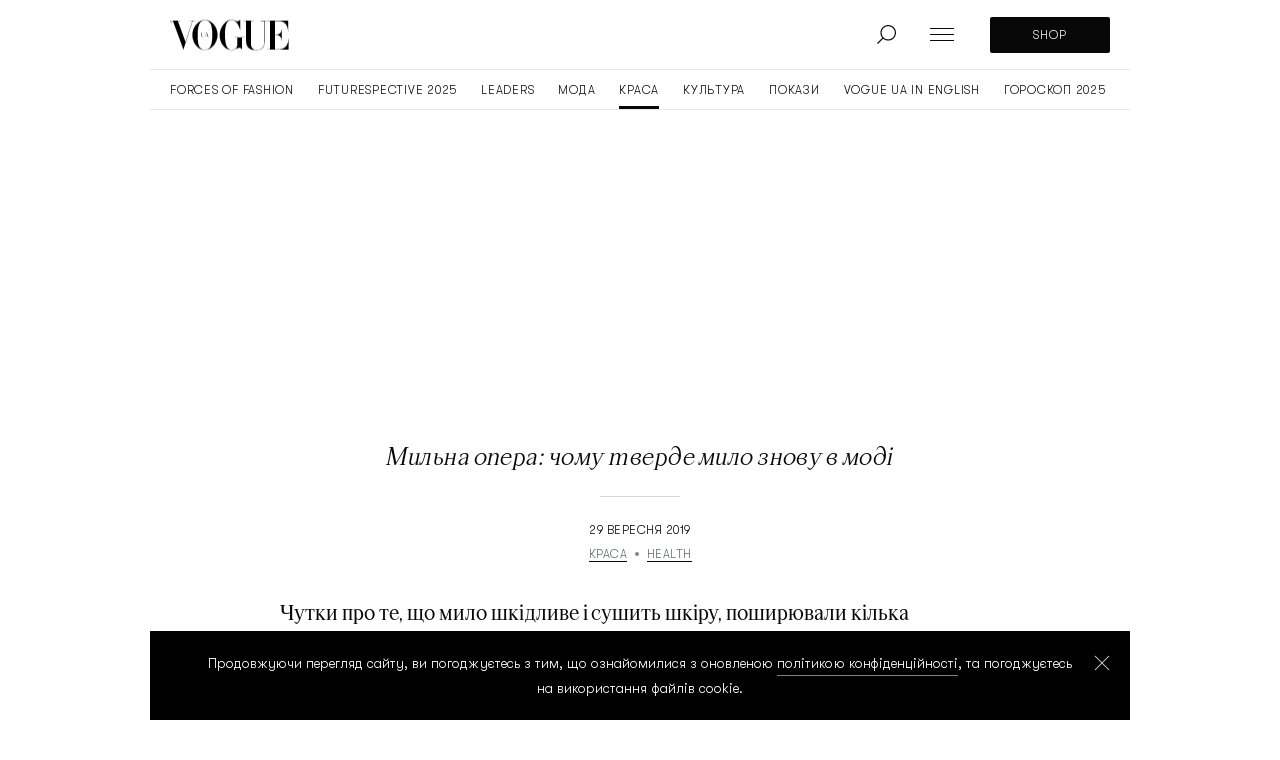

--- FILE ---
content_type: application/javascript
request_url: https://cdn.vogue.ua/build/timer.cc606d97.js
body_size: 288
content:
!function(){var e=new Date("July 24 2025 13:00:00"),n=new Date;if(!(n>e)){var t=document.querySelector(".timer_block");if(t){t.classList.add("active");var r=document.querySelector(".timer_text");n<e&&(r&&(r.innerHTML="До VOGUE UKRAINE LEADERS SUMMIT"),function(e){var n=document.querySelector(".timer_text"),r=setInterval((function(){var i,u,o,d,m,c,s,l,a,M,L,T,H=function(e){var n=Date.parse(e)-Date.parse(new Date),t=Math.floor(n/1e3%60),r=Math.floor(n/1e3/60%60),i=Math.floor(n/36e5%24);return{total:n,days:Math.floor(n/864e5),hours:i,minutes:r,seconds:t}}(e);if(H.total<=0)return clearInterval(r),n&&n.remove(),void(t&&t.remove());i=H.days,u=document.getElementById("days_number"),o=document.getElementById("days_item"),u&&o&&(u.innerHTML=i,[1,21,31,41,51,61].includes(i)?o.innerHTML="день":[2,3,4,22,23,24,32,33,34,42,43,44,52,53,54,62,63,64].includes(i)?o.innerHTML="днi":o.innerHTML="днiв"),d=H.hours,m=document.getElementById("hours_number"),c=document.getElementById("hours_item"),m&&c&&(m.innerHTML=d<10?"0"+d:d,[1,21].includes(d)?c.innerHTML="година":[2,3,4,22,23].includes(d)?c.innerHTML="години":c.innerHTML="годин"),s=H.minutes,l=document.getElementById("minutes_number"),a=document.getElementById("minutes_item"),l&&a&&(l.innerHTML=s<10?"0"+s:s,[1,21,31,41,51].includes(s)?a.innerHTML="хвилина":[2,3,4,22,23,24,32,33,34,42,43,44,52,53,54].includes(s)?a.innerHTML="хвилини":a.innerHTML="хвилин"),M=H.seconds,L=document.getElementById("seconds_number"),T=document.getElementById("seconds_item"),L&&T&&(L.innerHTML=M<10?"0"+M:M,[1,21,31,41,51].includes(M)?T.innerHTML="секунда":[2,3,4,22,23,24,32,33,34,42,43,44,52,53,54].includes(M)?T.innerHTML="секунди":T.innerHTML="секунд")}),1e3)}(e))}}}();